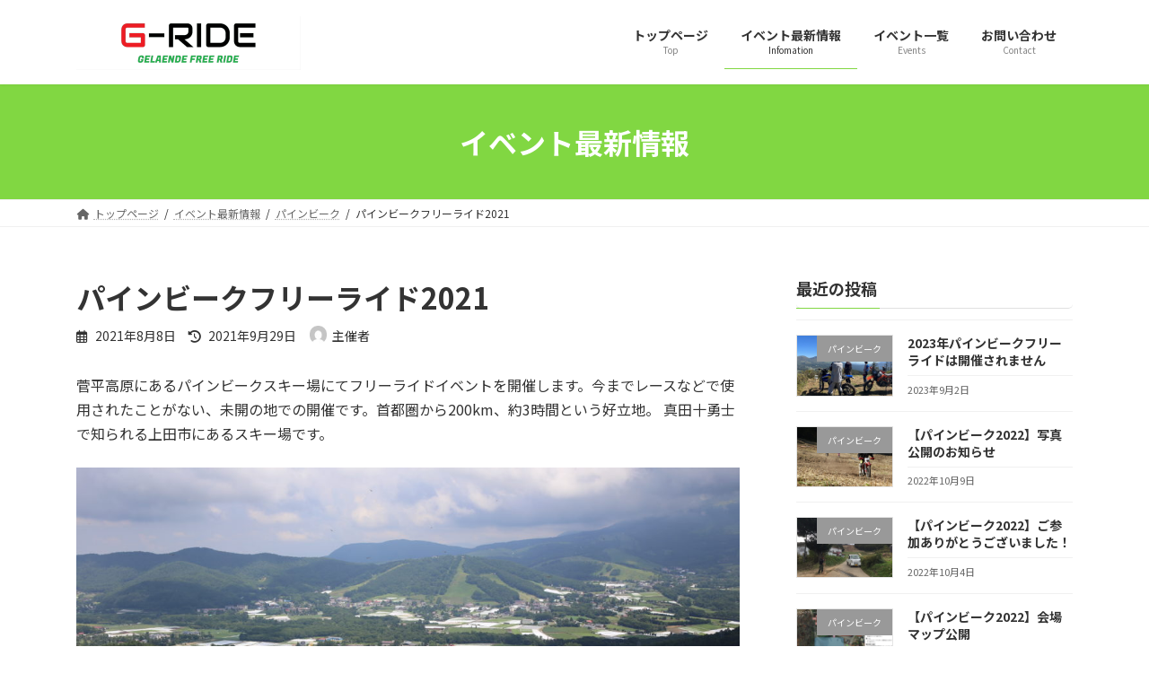

--- FILE ---
content_type: text/html; charset=UTF-8
request_url: https://gelaendefreeride.com/pinebeak/50/
body_size: 13089
content:
<!DOCTYPE html>
<html lang="ja">
<head>
<meta charset="utf-8">
<meta http-equiv="X-UA-Compatible" content="IE=edge">
<meta name="viewport" content="width=device-width, initial-scale=1">
		<!-- Global site tag (gtag.js) - Google Analytics -->
		<script async src="https://www.googletagmanager.com/gtag/js?id=UA-29886348-2"></script>
		<script>
		window.dataLayer = window.dataLayer || [];
		function gtag(){dataLayer.push(arguments);}
		gtag('js', new Date());
		gtag('config', 'UA-29886348-2');
		</script>
	<title>パインビークフリーライド2021 | G-Ride - ゲレンデフリーライド</title>
<meta name='robots' content='max-image-preview:large' />
<link rel='dns-prefetch' href='//s.w.org' />
<link rel="alternate" type="application/rss+xml" title="G-Ride - ゲレンデフリーライド &raquo; フィード" href="https://gelaendefreeride.com/feed/" />
<link rel="alternate" type="application/rss+xml" title="G-Ride - ゲレンデフリーライド &raquo; コメントフィード" href="https://gelaendefreeride.com/comments/feed/" />
<link rel="alternate" type="application/rss+xml" title="G-Ride - ゲレンデフリーライド &raquo; パインビークフリーライド2021 のコメントのフィード" href="https://gelaendefreeride.com/pinebeak/50/feed/" />
<meta name="description" content="菅平高原にあるパインビークスキー場にてフリーライドイベントを開催します。今までレースなどで使用されたことがない、未開の地での開催です。首都圏から200km、約3時間という好立地。 真田十勇士で知られる上田市にあるスキー場です。フリーライドイベントなので、ツーリング気分で周回出来るコース設計にする予定ですが、レース経験者も楽しめるような難所セクションの開拓も予定しています。仲間内で大自然の中をツーリングを楽しむもよし、クロスカントリーレースの練習をするもよし、" />		<script type="text/javascript">
			window._wpemojiSettings = {"baseUrl":"https:\/\/s.w.org\/images\/core\/emoji\/13.1.0\/72x72\/","ext":".png","svgUrl":"https:\/\/s.w.org\/images\/core\/emoji\/13.1.0\/svg\/","svgExt":".svg","source":{"concatemoji":"https:\/\/gelaendefreeride.com\/wp-includes\/js\/wp-emoji-release.min.js?ver=5.8.12"}};
			!function(e,a,t){var n,r,o,i=a.createElement("canvas"),p=i.getContext&&i.getContext("2d");function s(e,t){var a=String.fromCharCode;p.clearRect(0,0,i.width,i.height),p.fillText(a.apply(this,e),0,0);e=i.toDataURL();return p.clearRect(0,0,i.width,i.height),p.fillText(a.apply(this,t),0,0),e===i.toDataURL()}function c(e){var t=a.createElement("script");t.src=e,t.defer=t.type="text/javascript",a.getElementsByTagName("head")[0].appendChild(t)}for(o=Array("flag","emoji"),t.supports={everything:!0,everythingExceptFlag:!0},r=0;r<o.length;r++)t.supports[o[r]]=function(e){if(!p||!p.fillText)return!1;switch(p.textBaseline="top",p.font="600 32px Arial",e){case"flag":return s([127987,65039,8205,9895,65039],[127987,65039,8203,9895,65039])?!1:!s([55356,56826,55356,56819],[55356,56826,8203,55356,56819])&&!s([55356,57332,56128,56423,56128,56418,56128,56421,56128,56430,56128,56423,56128,56447],[55356,57332,8203,56128,56423,8203,56128,56418,8203,56128,56421,8203,56128,56430,8203,56128,56423,8203,56128,56447]);case"emoji":return!s([10084,65039,8205,55357,56613],[10084,65039,8203,55357,56613])}return!1}(o[r]),t.supports.everything=t.supports.everything&&t.supports[o[r]],"flag"!==o[r]&&(t.supports.everythingExceptFlag=t.supports.everythingExceptFlag&&t.supports[o[r]]);t.supports.everythingExceptFlag=t.supports.everythingExceptFlag&&!t.supports.flag,t.DOMReady=!1,t.readyCallback=function(){t.DOMReady=!0},t.supports.everything||(n=function(){t.readyCallback()},a.addEventListener?(a.addEventListener("DOMContentLoaded",n,!1),e.addEventListener("load",n,!1)):(e.attachEvent("onload",n),a.attachEvent("onreadystatechange",function(){"complete"===a.readyState&&t.readyCallback()})),(n=t.source||{}).concatemoji?c(n.concatemoji):n.wpemoji&&n.twemoji&&(c(n.twemoji),c(n.wpemoji)))}(window,document,window._wpemojiSettings);
		</script>
		<style type="text/css">
img.wp-smiley,
img.emoji {
	display: inline !important;
	border: none !important;
	box-shadow: none !important;
	height: 1em !important;
	width: 1em !important;
	margin: 0 .07em !important;
	vertical-align: -0.1em !important;
	background: none !important;
	padding: 0 !important;
}
</style>
	<link rel='stylesheet' id='vkExUnit_common_style-css'  href='https://gelaendefreeride.com/wp-content/plugins/vk-all-in-one-expansion-unit/assets/css/vkExUnit_style.css?ver=9.77.0.0' type='text/css' media='all' />
<style id='vkExUnit_common_style-inline-css' type='text/css'>
:root {--ver_page_top_button_url:url(https://gelaendefreeride.com/wp-content/plugins/vk-all-in-one-expansion-unit/assets/images/to-top-btn-icon.svg);}@font-face {font-weight: normal;font-style: normal;font-family: "vk_sns";src: url("https://gelaendefreeride.com/wp-content/plugins/vk-all-in-one-expansion-unit/inc/sns/icons/fonts/vk_sns.eot?-bq20cj");src: url("https://gelaendefreeride.com/wp-content/plugins/vk-all-in-one-expansion-unit/inc/sns/icons/fonts/vk_sns.eot?#iefix-bq20cj") format("embedded-opentype"),url("https://gelaendefreeride.com/wp-content/plugins/vk-all-in-one-expansion-unit/inc/sns/icons/fonts/vk_sns.woff?-bq20cj") format("woff"),url("https://gelaendefreeride.com/wp-content/plugins/vk-all-in-one-expansion-unit/inc/sns/icons/fonts/vk_sns.ttf?-bq20cj") format("truetype"),url("https://gelaendefreeride.com/wp-content/plugins/vk-all-in-one-expansion-unit/inc/sns/icons/fonts/vk_sns.svg?-bq20cj#vk_sns") format("svg");}
</style>
<link rel='stylesheet' id='wp-block-library-css'  href='https://gelaendefreeride.com/wp-includes/css/dist/block-library/style.min.css?ver=5.8.12' type='text/css' media='all' />
<style id='wp-block-library-inline-css' type='text/css'>
.vk-cols--reverse{flex-direction:row-reverse}.vk-cols--hasbtn{margin-bottom:0}.vk-cols--hasbtn>.row>.vk_gridColumn_item,.vk-cols--hasbtn>.wp-block-column{position:relative;padding-bottom:3em;margin-bottom:var(--vk-margin-block-bottom)}.vk-cols--hasbtn>.row>.vk_gridColumn_item>.wp-block-buttons,.vk-cols--hasbtn>.row>.vk_gridColumn_item>.vk_button,.vk-cols--hasbtn>.wp-block-column>.wp-block-buttons,.vk-cols--hasbtn>.wp-block-column>.vk_button{position:absolute;bottom:0;width:calc(100% - 15px - 15px)}.vk-cols--fit.wp-block-columns{gap:0}.vk-cols--fit.wp-block-columns,.vk-cols--fit.wp-block-columns:not(.is-not-stacked-on-mobile){margin-top:0;margin-bottom:0;justify-content:space-between}.vk-cols--fit.wp-block-columns>.wp-block-column *:last-child,.vk-cols--fit.wp-block-columns:not(.is-not-stacked-on-mobile)>.wp-block-column *:last-child{margin-bottom:0}.vk-cols--fit.wp-block-columns>.wp-block-column>.wp-block-cover,.vk-cols--fit.wp-block-columns:not(.is-not-stacked-on-mobile)>.wp-block-column>.wp-block-cover{margin-top:0}.vk-cols--fit.wp-block-columns.has-background,.vk-cols--fit.wp-block-columns:not(.is-not-stacked-on-mobile).has-background{padding:0}@media(max-width: 599px){.vk-cols--fit.wp-block-columns:not(.has-background)>.wp-block-column:not(.has-background),.vk-cols--fit.wp-block-columns:not(.is-not-stacked-on-mobile):not(.has-background)>.wp-block-column:not(.has-background){padding-left:0 !important;padding-right:0 !important}}@media(min-width: 782px){.vk-cols--fit.wp-block-columns .block-editor-block-list__block.wp-block-column:not(:first-child),.vk-cols--fit.wp-block-columns>.wp-block-column:not(:first-child),.vk-cols--fit.wp-block-columns:not(.is-not-stacked-on-mobile) .block-editor-block-list__block.wp-block-column:not(:first-child),.vk-cols--fit.wp-block-columns:not(.is-not-stacked-on-mobile)>.wp-block-column:not(:first-child){margin-left:0}}@media(min-width: 600px)and (max-width: 781px){.vk-cols--fit.wp-block-columns .wp-block-column:nth-child(2n),.vk-cols--fit.wp-block-columns:not(.is-not-stacked-on-mobile) .wp-block-column:nth-child(2n){margin-left:0}.vk-cols--fit.wp-block-columns .wp-block-column:not(:only-child),.vk-cols--fit.wp-block-columns:not(.is-not-stacked-on-mobile) .wp-block-column:not(:only-child){flex-basis:50% !important}}.vk-cols--fit--gap1.wp-block-columns{gap:1px}@media(min-width: 600px)and (max-width: 781px){.vk-cols--fit--gap1.wp-block-columns .wp-block-column:not(:only-child){flex-basis:calc(50% - 1px) !important}}.vk-cols--fit.vk-cols--grid>.block-editor-block-list__block,.vk-cols--fit.vk-cols--grid>.wp-block-column,.vk-cols--fit.vk-cols--grid:not(.is-not-stacked-on-mobile)>.block-editor-block-list__block,.vk-cols--fit.vk-cols--grid:not(.is-not-stacked-on-mobile)>.wp-block-column{flex-basis:50%;box-sizing:border-box}@media(max-width: 599px){.vk-cols--fit.vk-cols--grid.vk-cols--grid--alignfull>.wp-block-column:nth-child(2)>.wp-block-cover,.vk-cols--fit.vk-cols--grid:not(.is-not-stacked-on-mobile).vk-cols--grid--alignfull>.wp-block-column:nth-child(2)>.wp-block-cover{width:100vw;margin-right:calc((100% - 100vw)/2);margin-left:calc((100% - 100vw)/2)}}@media(min-width: 600px){.vk-cols--fit.vk-cols--grid.vk-cols--grid--alignfull>.wp-block-column:nth-child(2)>.wp-block-cover,.vk-cols--fit.vk-cols--grid:not(.is-not-stacked-on-mobile).vk-cols--grid--alignfull>.wp-block-column:nth-child(2)>.wp-block-cover{margin-right:calc(100% - 50vw);width:50vw}}@media(min-width: 600px){.vk-cols--fit.vk-cols--grid.vk-cols--grid--alignfull.vk-cols--reverse>.wp-block-column,.vk-cols--fit.vk-cols--grid:not(.is-not-stacked-on-mobile).vk-cols--grid--alignfull.vk-cols--reverse>.wp-block-column{margin-left:0;margin-right:0}.vk-cols--fit.vk-cols--grid.vk-cols--grid--alignfull.vk-cols--reverse>.wp-block-column:nth-child(2)>.wp-block-cover,.vk-cols--fit.vk-cols--grid:not(.is-not-stacked-on-mobile).vk-cols--grid--alignfull.vk-cols--reverse>.wp-block-column:nth-child(2)>.wp-block-cover{margin-left:calc(100% - 50vw)}}.vk-cols--menu h2,.vk-cols--menu h3,.vk-cols--menu h4,.vk-cols--menu h5{margin-bottom:.2em;text-shadow:#000 0 0 10px}.vk-cols--menu h2:first-child,.vk-cols--menu h3:first-child,.vk-cols--menu h4:first-child,.vk-cols--menu h5:first-child{margin-top:0}.vk-cols--menu p{margin-bottom:1rem;text-shadow:#000 0 0 10px}.vk-cols--menu .wp-block-cover__inner-container:last-child{margin-bottom:0}.vk-cols--fitbnrs .wp-block-column .wp-block-cover:hover img{filter:unset}.vk-cols--fitbnrs .wp-block-column .wp-block-cover:hover{background-color:unset}.vk-cols--fitbnrs .wp-block-column .wp-block-cover:hover .wp-block-cover__image-background{filter:unset !important}.vk-cols--fitbnrs .wp-block-cover__inner-container{position:absolute;height:100%;width:100%}.vk-cols--fitbnrs .vk_button{height:100%;margin:0}.vk-cols--fitbnrs .vk_button .vk_button_btn,.vk-cols--fitbnrs .vk_button .btn{height:100%;width:100%;border:none;box-shadow:none;background-color:unset;transition:unset}.vk-cols--fitbnrs .vk_button .vk_button_btn:hover,.vk-cols--fitbnrs .vk_button .btn:hover{transition:unset}.vk-cols--fitbnrs .vk_button .vk_button_btn:after,.vk-cols--fitbnrs .vk_button .btn:after{border:none}.vk-cols--fitbnrs .vk_button .vk_button_link_txt{width:100%;position:absolute;top:50%;left:50%;transform:translateY(-50%) translateX(-50%);font-size:2rem;text-shadow:#000 0 0 10px}.vk-cols--fitbnrs .vk_button .vk_button_link_subCaption{width:100%;position:absolute;top:calc(50% + 2.2em);left:50%;transform:translateY(-50%) translateX(-50%);text-shadow:#000 0 0 10px}@media(min-width: 992px){.vk-cols--media.wp-block-columns{gap:3rem;--wp--style--block-gap: 3rem}}.vk-fit-map iframe{position:relative;margin-bottom:0;display:block;max-height:400px;width:100vw}.vk-fit-map.alignfull div[class*=__inner-container],.vk-fit-map.alignwide div[class*=__inner-container]{max-width:100%}:root{--vk-color-th-bg-bright: rgba( 0, 0, 0, 0.05 )}.vk-table--th--width25 :where(tr>*:first-child){width:25%}.vk-table--th--width30 :where(tr>*:first-child){width:30%}.vk-table--th--width35 :where(tr>*:first-child){width:35%}.vk-table--th--width40 :where(tr>*:first-child){width:40%}.vk-table--th--bg-bright :where(tr>*:first-child){background-color:var(--vk-color-th-bg-bright)}@media(max-width: 599px){.vk-table--mobile-block :is(th,td){width:100%;display:block;border-top:none}}.vk-table--width--th25 :where(tr>*:first-child){width:25%}.vk-table--width--th30 :where(tr>*:first-child){width:30%}.vk-table--width--th35 :where(tr>*:first-child){width:35%}.vk-table--width--th40 :where(tr>*:first-child){width:40%}.no-margin{margin:0}@media(max-width: 599px){.wp-block-image.vk-aligncenter--mobile>.alignright{float:none;margin-left:auto;margin-right:auto}.vk-no-padding-horizontal--mobile{padding-left:0 !important;padding-right:0 !important}}
/* VK Color Palettes */:root{ --vk-color-primary:#81d742}:root .has-vk-color-primary-color { color:var(--vk-color-primary); }:root .has-vk-color-primary-background-color { background-color:var(--vk-color-primary); }:root .has-vk-color-primary-border-color { border-color:var(--vk-color-primary); }:root{ --vk-color-primary-dark:#67ac34}:root .has-vk-color-primary-dark-color { color:var(--vk-color-primary-dark); }:root .has-vk-color-primary-dark-background-color { background-color:var(--vk-color-primary-dark); }:root .has-vk-color-primary-dark-border-color { border-color:var(--vk-color-primary-dark); }:root{ --vk-color-primary-vivid:#8dec48}:root .has-vk-color-primary-vivid-color { color:var(--vk-color-primary-vivid); }:root .has-vk-color-primary-vivid-background-color { background-color:var(--vk-color-primary-vivid); }:root .has-vk-color-primary-vivid-border-color { border-color:var(--vk-color-primary-vivid); }
</style>
<link rel='stylesheet' id='contact-form-7-css'  href='https://gelaendefreeride.com/wp-content/plugins/contact-form-7/includes/css/styles.css?ver=5.4.2' type='text/css' media='all' />
<link rel='stylesheet' id='lightning-common-style-css'  href='https://gelaendefreeride.com/wp-content/themes/lightning/_g3/assets/css/style.css?ver=14.23.0' type='text/css' media='all' />
<style id='lightning-common-style-inline-css' type='text/css'>
/* Lightning */:root {--vk-color-primary:#81d742;--vk-color-primary-dark:#67ac34;--vk-color-primary-vivid:#8dec48;--g_nav_main_acc_icon_open_url:url(https://gelaendefreeride.com/wp-content/themes/lightning/_g3/inc/vk-mobile-nav/package/images/vk-menu-acc-icon-open-black.svg);--g_nav_main_acc_icon_close_url: url(https://gelaendefreeride.com/wp-content/themes/lightning/_g3/inc/vk-mobile-nav/package/images/vk-menu-close-black.svg);--g_nav_sub_acc_icon_open_url: url(https://gelaendefreeride.com/wp-content/themes/lightning/_g3/inc/vk-mobile-nav/package/images/vk-menu-acc-icon-open-white.svg);--g_nav_sub_acc_icon_close_url: url(https://gelaendefreeride.com/wp-content/themes/lightning/_g3/inc/vk-mobile-nav/package/images/vk-menu-close-white.svg);}
html{scroll-padding-top:var(--vk-size-admin-bar);}
/* vk-mobile-nav */:root {--vk-mobile-nav-menu-btn-bg-src: url("https://gelaendefreeride.com/wp-content/themes/lightning/_g3/inc/vk-mobile-nav/package/images/vk-menu-btn-black.svg");--vk-mobile-nav-menu-btn-close-bg-src: url("https://gelaendefreeride.com/wp-content/themes/lightning/_g3/inc/vk-mobile-nav/package/images/vk-menu-close-black.svg");--vk-menu-acc-icon-open-black-bg-src: url("https://gelaendefreeride.com/wp-content/themes/lightning/_g3/inc/vk-mobile-nav/package/images/vk-menu-acc-icon-open-black.svg");--vk-menu-acc-icon-open-white-bg-src: url("https://gelaendefreeride.com/wp-content/themes/lightning/_g3/inc/vk-mobile-nav/package/images/vk-menu-acc-icon-open-white.svg");--vk-menu-acc-icon-close-black-bg-src: url("https://gelaendefreeride.com/wp-content/themes/lightning/_g3/inc/vk-mobile-nav/package/images/vk-menu-close-black.svg");--vk-menu-acc-icon-close-white-bg-src: url("https://gelaendefreeride.com/wp-content/themes/lightning/_g3/inc/vk-mobile-nav/package/images/vk-menu-close-white.svg");}
</style>
<link rel='stylesheet' id='lightning-design-style-css'  href='https://gelaendefreeride.com/wp-content/themes/lightning/_g3/design-skin/origin3/css/style.css?ver=14.23.0' type='text/css' media='all' />
<style id='lightning-design-style-inline-css' type='text/css'>
.tagcloud a:before { font-family: "Font Awesome 5 Free";content: "\f02b";font-weight: bold; }
</style>
<link rel='stylesheet' id='vk-blog-card-css'  href='https://gelaendefreeride.com/wp-content/themes/lightning/_g3/inc/vk-wp-oembed-blog-card/package/css/blog-card.css?ver=5.8.12' type='text/css' media='all' />
<link rel='stylesheet' id='vk-blocks-build-css-css'  href='https://gelaendefreeride.com/wp-content/plugins/vk-blocks/build/block-build.css?ver=1.40.0.1' type='text/css' media='all' />
<style id='vk-blocks-build-css-inline-css' type='text/css'>
:root {--vk_flow-arrow: url(https://gelaendefreeride.com/wp-content/plugins/vk-blocks/inc/vk-blocks/images/arrow_bottom.svg);--vk_image-mask-wave01: url(https://gelaendefreeride.com/wp-content/plugins/vk-blocks/inc/vk-blocks/images/wave01.svg);--vk_image-mask-wave02: url(https://gelaendefreeride.com/wp-content/plugins/vk-blocks/inc/vk-blocks/images/wave02.svg);--vk_image-mask-wave03: url(https://gelaendefreeride.com/wp-content/plugins/vk-blocks/inc/vk-blocks/images/wave03.svg);--vk_image-mask-wave04: url(https://gelaendefreeride.com/wp-content/plugins/vk-blocks/inc/vk-blocks/images/wave04.svg);}

	:root {

		--vk-balloon-border-width:1px;

		--vk-balloon-speech-offset:-12px;
	}
	
</style>
<link rel='stylesheet' id='lightning-theme-style-css'  href='https://gelaendefreeride.com/wp-content/themes/lightning_child/style.css?ver=14.23.0' type='text/css' media='all' />
<link rel='stylesheet' id='vk-font-awesome-css'  href='https://gelaendefreeride.com/wp-content/themes/lightning/vendor/vektor-inc/font-awesome-versions/src/versions/6/css/all.min.css?ver=6.1.0' type='text/css' media='all' />
<link rel='stylesheet' id='tablepress-default-css'  href='https://gelaendefreeride.com/wp-content/tablepress-combined.min.css?ver=6' type='text/css' media='all' />
<link rel='stylesheet' id='tablepress-responsive-tables-css'  href='https://gelaendefreeride.com/wp-content/plugins/tablepress-responsive-tables/css/tablepress-responsive.min.css?ver=1.8' type='text/css' media='all' />
<link rel="https://api.w.org/" href="https://gelaendefreeride.com/wp-json/" /><link rel="alternate" type="application/json" href="https://gelaendefreeride.com/wp-json/wp/v2/posts/50" /><link rel="EditURI" type="application/rsd+xml" title="RSD" href="https://gelaendefreeride.com/xmlrpc.php?rsd" />
<link rel="wlwmanifest" type="application/wlwmanifest+xml" href="https://gelaendefreeride.com/wp-includes/wlwmanifest.xml" /> 
<meta name="generator" content="WordPress 5.8.12" />
<link rel="canonical" href="https://gelaendefreeride.com/pinebeak/50/" />
<link rel='shortlink' href='https://gelaendefreeride.com/?p=50' />
<link rel="alternate" type="application/json+oembed" href="https://gelaendefreeride.com/wp-json/oembed/1.0/embed?url=https%3A%2F%2Fgelaendefreeride.com%2Fpinebeak%2F50%2F" />
<link rel="alternate" type="text/xml+oembed" href="https://gelaendefreeride.com/wp-json/oembed/1.0/embed?url=https%3A%2F%2Fgelaendefreeride.com%2Fpinebeak%2F50%2F&#038;format=xml" />
<!-- [ VK All in One Expansion Unit OGP ] -->
<meta property="og:site_name" content="G-Ride - ゲレンデフリーライド" />
<meta property="og:url" content="https://gelaendefreeride.com/pinebeak/50/" />
<meta property="og:title" content="パインビークフリーライド2021 | G-Ride - ゲレンデフリーライド" />
<meta property="og:description" content="菅平高原にあるパインビークスキー場にてフリーライドイベントを開催します。今までレースなどで使用されたことがない、未開の地での開催です。首都圏から200km、約3時間という好立地。 真田十勇士で知られる上田市にあるスキー場です。フリーライドイベントなので、ツーリング気分で周回出来るコース設計にする予定ですが、レース経験者も楽しめるような難所セクションの開拓も予定しています。仲間内で大自然の中をツーリングを楽しむもよし、クロスカントリーレースの練習をするもよし、" />
<meta property="og:type" content="article" />
<meta property="og:image" content="https://gelaendefreeride.com/wp-content/uploads/2021/08/IMG_2160-1-1024x683.jpg" />
<meta property="og:image:width" content="1024" />
<meta property="og:image:height" content="683" />
<!-- [ / VK All in One Expansion Unit OGP ] -->
<!-- [ VK All in One Expansion Unit twitter card ] -->
<meta name="twitter:card" content="summary_large_image">
<meta name="twitter:description" content="菅平高原にあるパインビークスキー場にてフリーライドイベントを開催します。今までレースなどで使用されたことがない、未開の地での開催です。首都圏から200km、約3時間という好立地。 真田十勇士で知られる上田市にあるスキー場です。フリーライドイベントなので、ツーリング気分で周回出来るコース設計にする予定ですが、レース経験者も楽しめるような難所セクションの開拓も予定しています。仲間内で大自然の中をツーリングを楽しむもよし、クロスカントリーレースの練習をするもよし、">
<meta name="twitter:title" content="パインビークフリーライド2021 | G-Ride - ゲレンデフリーライド">
<meta name="twitter:url" content="https://gelaendefreeride.com/pinebeak/50/">
	<meta name="twitter:image" content="https://gelaendefreeride.com/wp-content/uploads/2021/08/IMG_2160-1-1024x683.jpg">
	<meta name="twitter:domain" content="gelaendefreeride.com">
	<!-- [ / VK All in One Expansion Unit twitter card ] -->
	<link rel="icon" href="https://gelaendefreeride.com/wp-content/uploads/2021/08/cropped-favicon-32x32.png" sizes="32x32" />
<link rel="icon" href="https://gelaendefreeride.com/wp-content/uploads/2021/08/cropped-favicon-192x192.png" sizes="192x192" />
<link rel="apple-touch-icon" href="https://gelaendefreeride.com/wp-content/uploads/2021/08/cropped-favicon-180x180.png" />
<meta name="msapplication-TileImage" content="https://gelaendefreeride.com/wp-content/uploads/2021/08/cropped-favicon-270x270.png" />
</head>
<body class="post-template-default single single-post postid-50 single-format-standard wp-embed-responsive post-name-%e8%8f%85%e5%b9%b3%e9%ab%98%e5%8e%9f%e3%82%b9%e3%82%ad%e3%83%bc%e5%a0%b4 post-type-post vk-blocks sidebar-fix sidebar-fix-priority-top device-pc fa_v6_css">
<a class="skip-link screen-reader-text" href="#main">コンテンツへスキップ</a>
<a class="skip-link screen-reader-text" href="#vk-mobile-nav">ナビゲーションに移動</a>

<header id="site-header" class="site-header site-header--layout--nav-float">
		<div id="site-header-container" class="site-header-container container">

				<div class="site-header-logo">
		<a href="https://gelaendefreeride.com/">
			<span><img src="https://gelaendefreeride.com/wp-content/uploads/2021/08/logo2.png" alt="G-Ride - ゲレンデフリーライド" /></span>
		</a>
		</div>

		
		<nav id="global-nav" class="global-nav global-nav--layout--float-right"><ul id="menu-%e3%83%a1%e3%82%a4%e3%83%b3%e3%83%a1%e3%83%8b%e3%83%a5%e3%83%bc" class="menu vk-menu-acc global-nav-list nav"><li id="menu-item-26" class="menu-item menu-item-type-custom menu-item-object-custom menu-item-home"><a href="https://gelaendefreeride.com/"><strong class="global-nav-name">トップページ</strong><span class="global-nav-description">Top</span></a></li>
<li id="menu-item-28" class="menu-item menu-item-type-post_type menu-item-object-page current_page_parent current-menu-ancestor"><a href="https://gelaendefreeride.com/information/"><strong class="global-nav-name">イベント最新情報</strong><span class="global-nav-description">Infomation</span></a></li>
<li id="menu-item-27" class="menu-item menu-item-type-post_type menu-item-object-page menu-item-has-children"><a href="https://gelaendefreeride.com/event/"><strong class="global-nav-name">イベント一覧</strong><span class="global-nav-description">Events</span></a>
<ul class="sub-menu">
	<li id="menu-item-560" class="menu-item menu-item-type-post_type menu-item-object-post"><a href="https://gelaendefreeride.com/pinebeak/557/">【受付終了】パインビークフリーライド2022 開催決定！</a></li>
</ul>
</li>
<li id="menu-item-29" class="menu-item menu-item-type-post_type menu-item-object-page"><a href="https://gelaendefreeride.com/contact/"><strong class="global-nav-name">お問い合わせ</strong><span class="global-nav-description">Contact</span></a></li>
</ul></nav>	</div>
	</header>



	<div class="page-header"><div class="page-header-inner container">
<div class="page-header-title">イベント最新情報</div></div></div><!-- [ /.page-header ] -->

	<!-- [ #breadcrumb ] --><div id="breadcrumb" class="breadcrumb"><div class="container"><ol class="breadcrumb-list" itemscope itemtype="https://schema.org/BreadcrumbList"><li class="breadcrumb-list__item breadcrumb-list__item--home" itemprop="itemListElement" itemscope itemtype="http://schema.org/ListItem"><a href="https://gelaendefreeride.com" itemprop="item"><i class="fas fa-fw fa-home"></i><span itemprop="name">トップページ</span></a><meta itemprop="position" content="1" /></li><li class="breadcrumb-list__item" itemprop="itemListElement" itemscope itemtype="http://schema.org/ListItem"><a href="https://gelaendefreeride.com/information/" itemprop="item"><span itemprop="name">イベント最新情報</span></a><meta itemprop="position" content="2" /></li><li class="breadcrumb-list__item" itemprop="itemListElement" itemscope itemtype="http://schema.org/ListItem"><a href="https://gelaendefreeride.com/category/pinebeak/" itemprop="item"><span itemprop="name">パインビーク</span></a><meta itemprop="position" content="3" /></li><li class="breadcrumb-list__item" itemprop="itemListElement" itemscope itemtype="http://schema.org/ListItem"><span itemprop="name">パインビークフリーライド2021</span><meta itemprop="position" content="4" /></li></ol></div></div><!-- [ /#breadcrumb ] -->


<div class="site-body">
		<div class="site-body-container container">

		<div class="main-section main-section--col--two" id="main" role="main">
			
			<article id="post-50" class="entry entry-full post-50 post type-post status-publish format-standard has-post-thumbnail hentry category-pinebeak">

	
	
		<header class="entry-header">
			<h1 class="entry-title">
									パインビークフリーライド2021							</h1>
			<div class="entry-meta"><span class="entry-meta-item entry-meta-item-date">
			<i class="far fa-calendar-alt"></i>
			<span class="published">2021年8月8日</span>
			</span><span class="entry-meta-item entry-meta-item-updated">
			<i class="fas fa-history"></i>
			<span class="screen-reader-text">最終更新日時 : </span>
			<span class="updated">2021年9月29日</span>
			</span><span class="entry-meta-item entry-meta-item-author">
				<span class="vcard author"><span class="entry-meta-item-author-image"><img alt='' src='https://secure.gravatar.com/avatar/64eae9d59230c0c3403a19985b38035b?s=30&#038;d=mm&#038;r=g' class='avatar avatar-30 photo' height='30' width='30' loading='lazy' /></span><span class="fn">主催者</span></span></span></div>		</header>

	
	
	<div class="entry-body">
				
<p>菅平高原にあるパインビークスキー場にてフリーライドイベントを開催します。今までレースなどで使用されたことがない、未開の地での開催です。首都圏から200km、約3時間という好立地。 真田十勇士で知られる上田市にあるスキー場です。</p>



<figure class="wp-block-image size-large"><img loading="lazy" width="1024" height="683" src="https://gelaendefreeride.com/wp-content/uploads/2021/08/IMG_2156-1024x683.jpg" alt="" class="wp-image-137" srcset="https://gelaendefreeride.com/wp-content/uploads/2021/08/IMG_2156-1024x683.jpg 1024w, https://gelaendefreeride.com/wp-content/uploads/2021/08/IMG_2156-300x200.jpg 300w, https://gelaendefreeride.com/wp-content/uploads/2021/08/IMG_2156-768x512.jpg 768w, https://gelaendefreeride.com/wp-content/uploads/2021/08/IMG_2156-1536x1024.jpg 1536w, https://gelaendefreeride.com/wp-content/uploads/2021/08/IMG_2156-2048x1365.jpg 2048w" sizes="(max-width: 1024px) 100vw, 1024px" /></figure>



<p>フリーライドイベントなので、ツーリング気分で周回出来るコース設計にする予定ですが、レース経験者も楽しめるような難所セクションの開拓も予定しています。仲間内で大自然の中をツーリングを楽しむもよし、クロスカントリーレースの練習をするもよし、ご自由にお楽しみ頂けます。</p>



<p>超有名なプロライダーによる少人数のセクションスクールを開催予定です。この機会に二日間思う存分オフロードバイクを楽しんで下さい！ </p>



<figure class="wp-block-table"><table><tbody><tr><td class="has-text-align-center" data-align="center">イベント名</td><td>パインビークフリーライド2021</td></tr><tr><td class="has-text-align-center" data-align="center">開催場所</td><td><a href="https://pinebeak.jp/" target="_blank" rel="noopener">信州菅平高原 パインビークスキー場</a><br>長野県上田市菅平高原1223-3433<br>TEL：0268-74-2138</td></tr><tr><td class="has-text-align-center" data-align="center">開催日時</td><td>2021年10月2日(土) - 3日(日)</td></tr><tr><td class="has-text-align-center" data-align="center">スクール</td><td>各スクールとも二日間、午前・午後の枠があり、1スクール2時間半を予定しています。<br>参加申し込み時に同時申込みが必要です。各枠は先着順となります。<br><br>オフロード基礎（初級）（講師：真田治選手、3,000円）<br>エンデューロ上級（上級）（講師：釘村忠選手、5,000円 ）<br>エンデューロセクション（中級）（講師：大神智樹選手、4,000円 ）<br>ハードエンデューロ（中上級）（講師：石戸谷蓮選手、4,000円）<br>太田塾（初中上級）（講師：太田真成選手・太田幸仁選手、5,000円）<br>メンテ・応急対応（講師：馬庭隼人、3,000円）<br><br>※スクール内容については<a href="https://gelaendefreeride.com/pinebeak/95/">こちら</a>をご参照下さい<br>※講師プロフィールは<a href="https://gelaendefreeride.com/pinebeak/58/">こちら</a>をご参照下さい</td></tr><tr><td class="has-text-align-center" data-align="center">申込み期間</td><td>2021年8月30日(月) - 9月28日(火) 23:00まで</td></tr><tr><td class="has-text-align-center" data-align="center">参加費用</td><td>1day：13,000円（キッズ(中学生以下) 7,000円）（税・保険込）<br>2days：16,000円（キッズ(中学生以下) 8,000円）（税・保険込）<br>※支払いは銀行振込のみとなります<br><br>オフロードバイクを体験したいご友人をお連れしてのご参加も可能です！<br>その場合の参加費は以下になります。（年齢問わず）<br><br>1day：2,000円（税・保険込）<br>2days：4,000円（税・保険込）<br>※バイク1台に対し、走行者が2名以上となる場合に限ります<br>※友人にバイクを貸して2人で参加する場合は、それぞれお申込みが必要となります<br><br><span class="has-inline-color has-vivid-red-color">エントリーの際、必ずご友人の氏名をコメント欄に記載して下さい。</span><br><span class="has-inline-color has-vivid-red-color">参加費はお申込者にまとめてご請求致します。</span></td></tr><tr><td class="has-text-align-center" data-align="center">参加車両</td><td>オフロードバイク全般（ナンバーの有無、排気量問わず）<br>オンロードバイクの場合はブロックタイヤ推奨</td></tr><tr><td class="has-text-align-center" data-align="center">宿泊施設<br>日帰り温泉</td><td>近隣施設を別途ご案内<br>（提携頂ける宿泊施設と交渉中）</td></tr><tr><td class="has-text-align-center" data-align="center">駐車場での<br>宿泊とBBQ</td><td>車中泊のみ可となっております。<br>駐車場キャパと近隣住民への配慮の為、テント泊はご遠慮頂いています。<br>また駐車場でのBBQについても、コロナ対策の一環として集団での会食はご遠慮頂いております。</td></tr><tr><td class="has-text-align-center" data-align="center">お申込みの流れ</td><td>１．エントリーフォームからエントリー<br>２．エントリー受理メール送信（3日以内）<br>３．参加費総額と振込先のメール送信（9月中旬）<br>４．振込確認メール送信（エントリー完了）<br>５．参加日ご来場</td></tr></tbody></table></figure>



<p class="has-text-align-center">以下の注意事項を必ずご確認ください。<br>お申込みされた時点で内容はご確認頂けたと見なします。</p>



<div class="wp-block-vk-blocks-button vk_button vk_button-align-center"><a href="https://gelaendefreeride.com/caution/" class="vk_button_link btn btn-primary btn-md" role="button" aria-pressed="true" target="_blank" rel="noopener"><i class="fas vk_button_link_before fa-exclamation-circle"></i><span class="vk_button_link_txt">イベント参加時の注意事項</span><p class="vk_button_link_subCaption">必ずご確認ください</p></a></div>



<div style="height:20px" aria-hidden="true" class="wp-block-spacer"></div>



<p class="has-text-align-center has-vivid-red-color has-text-color">沢山のお申込みありがとうございました。<br>エントリーは締め切りました</p>



<div style="height:50px" aria-hidden="true" class="wp-block-spacer"></div>
<div class="veu_followSet"><div class="followSet_img" style="background-image: url('https://gelaendefreeride.com/wp-content/uploads/2021/08/IMG_2160-1-scaled.jpg')"></div>
	<div class="followSet_body">
	<p class="followSet_title">Follow me!</p>
<div class="follow_feedly"><a href="https://feedly.com/i/subscription/feed/https://gelaendefreeride.com/feed/" target="blank"><img id="feedlyFollow" src="https://s3.feedly.com/img/follows/feedly-follow-rectangle-volume-small_2x.png" alt="follow us in feedly" width="66" height="20"></a></div>
</div><!-- [ /.followSet_body ] --></div>
			</div>

	
	
	
	
		
				<div class="entry-footer">

					<div class="entry-meta-data-list"><dl><dt>カテゴリー</dt><dd><a href="https://gelaendefreeride.com/category/pinebeak/">パインビーク</a></dd></dl></div>
				</div><!-- [ /.entry-footer ] -->

		
	
</article><!-- [ /#post-50 ] -->

		<div id="comments" class="comments-area">
	
		
					<h2 class="comments-title">
				&ldquo;<span>パインビークフリーライド2021</span>&rdquo; に対して2件のコメントがあります。			</h2>

			
			<ol class="comment-list">
						<li id="comment-4" class="pingback even thread-even depth-1">
			<div class="comment-body">
				ピンバック: <a href='https://gelaendefreeride.com/pinebeak/384/' rel='external nofollow ugc' class='url'>【パインビーク】エントリー開始しました | G-Ride - ゲレンデフリーライド</a> 			</div>
		</li><!-- #comment-## -->
		<li id="comment-5" class="pingback odd alt thread-odd thread-alt depth-1">
			<div class="comment-body">
				ピンバック: <a href='https://starstrading.co.jp/%e3%83%91%e3%82%a4%e3%83%b3%e3%83%93%e3%83%bc%e3%82%af%e3%83%95%e3%83%aa%e3%83%bc%e3%83%a9%e3%82%a4%e3%83%89%ef%bc%81/' rel='external nofollow ugc' class='url'>パインビークフリーライド！ | Stars Trading Ltd. | 株式会社スターズトレーディング</a> 			</div>
		</li><!-- #comment-## -->
			</ol><!-- .comment-list -->

			
		
					<p class="no-comments">コメントは受け付けていません。</p>

		
		
		</div><!-- #comments -->
	


<div class="vk_posts next-prev">

	<div class="vk_post-col-xs-12 vk_post-col-sm-12 vk_post-col-md-6"></div>
	<div id="post-58" class="vk_post vk_post-postType-post card card-intext vk_post-col-xs-12 vk_post-col-sm-12 vk_post-col-md-6 next-prev-next post-58 post type-post status-publish format-standard has-post-thumbnail hentry category-pinebeak"><a href="https://gelaendefreeride.com/pinebeak/58/" class="card-intext-inner"><div class="vk_post_imgOuter" style="background-image:url(https://gelaendefreeride.com/wp-content/uploads/2021/08/IMG_1106-1024x683.jpg)"><div class="card-img-overlay"><span class="vk_post_imgOuter_singleTermLabel">次の記事</span></div><img width="300" height="200" src="https://gelaendefreeride.com/wp-content/uploads/2021/08/IMG_1106-300x200.jpg" class="vk_post_imgOuter_img card-img-top wp-post-image" alt="" loading="lazy" /></div><!-- [ /.vk_post_imgOuter ] --><div class="vk_post_body card-body"><h5 class="vk_post_title card-title">【パインビーク2021】スクール講師のご紹介</h5><div class="vk_post_date card-date published">2021年8月8日</div></div><!-- [ /.card-body ] --></a></div><!-- [ /.card ] -->
	</div>
	
					</div><!-- [ /.main-section ] -->

		<div class="sub-section sub-section--col--two">

<aside class="widget widget_media">
<h4 class="sub-section-title">最近の投稿</h4>
<div class="vk_posts">
	<div id="post-733" class="vk_post vk_post-postType-post media vk_post-col-xs-12 vk_post-col-sm-12 vk_post-col-lg-12 vk_post-col-xl-12 post-733 post type-post status-publish format-standard has-post-thumbnail hentry category-pinebeak"><div class="vk_post_imgOuter media-img" style="background-image:url(https://gelaendefreeride.com/wp-content/uploads/2021/10/FAvTbcYVEAE7Bcs-1024x768.jpg)"><a href="https://gelaendefreeride.com/pinebeak/733/"><div class="card-img-overlay"><span class="vk_post_imgOuter_singleTermLabel" style="color:#fff;background-color:#999999">パインビーク</span></div><img width="300" height="225" src="https://gelaendefreeride.com/wp-content/uploads/2021/10/FAvTbcYVEAE7Bcs-300x225.jpg" class="vk_post_imgOuter_img wp-post-image" alt="" loading="lazy" /></a></div><!-- [ /.vk_post_imgOuter ] --><div class="vk_post_body media-body"><h5 class="vk_post_title media-title"><a href="https://gelaendefreeride.com/pinebeak/733/">2023年パインビークフリーライドは開催されません</a></h5><div class="vk_post_date media-date published">2023年9月2日</div></div><!-- [ /.media-body ] --></div><!-- [ /.media ] --><div id="post-722" class="vk_post vk_post-postType-post media vk_post-col-xs-12 vk_post-col-sm-12 vk_post-col-lg-12 vk_post-col-xl-12 post-722 post type-post status-publish format-standard has-post-thumbnail hentry category-pinebeak"><div class="vk_post_imgOuter media-img" style="background-image:url(https://gelaendefreeride.com/wp-content/uploads/2022/10/SV0A3246m-1024x683.jpg)"><a href="https://gelaendefreeride.com/pinebeak/722/"><div class="card-img-overlay"><span class="vk_post_imgOuter_singleTermLabel" style="color:#fff;background-color:#999999">パインビーク</span></div><img width="300" height="200" src="https://gelaendefreeride.com/wp-content/uploads/2022/10/SV0A3246m-300x200.jpg" class="vk_post_imgOuter_img wp-post-image" alt="" loading="lazy" /></a></div><!-- [ /.vk_post_imgOuter ] --><div class="vk_post_body media-body"><h5 class="vk_post_title media-title"><a href="https://gelaendefreeride.com/pinebeak/722/">【パインビーク2022】写真公開のお知らせ</a></h5><div class="vk_post_date media-date published">2022年10月9日</div></div><!-- [ /.media-body ] --></div><!-- [ /.media ] --><div id="post-710" class="vk_post vk_post-postType-post media vk_post-col-xs-12 vk_post-col-sm-12 vk_post-col-lg-12 vk_post-col-xl-12 post-710 post type-post status-publish format-standard has-post-thumbnail hentry category-pinebeak"><div class="vk_post_imgOuter media-img" style="background-image:url(https://gelaendefreeride.com/wp-content/uploads/2022/10/EB9530B4-864D-4E85-A828-70D3EDAFA157-1024x768.jpeg)"><a href="https://gelaendefreeride.com/pinebeak/710/"><div class="card-img-overlay"><span class="vk_post_imgOuter_singleTermLabel" style="color:#fff;background-color:#999999">パインビーク</span></div><img width="300" height="225" src="https://gelaendefreeride.com/wp-content/uploads/2022/10/EB9530B4-864D-4E85-A828-70D3EDAFA157-300x225.jpeg" class="vk_post_imgOuter_img wp-post-image" alt="" loading="lazy" /></a></div><!-- [ /.vk_post_imgOuter ] --><div class="vk_post_body media-body"><h5 class="vk_post_title media-title"><a href="https://gelaendefreeride.com/pinebeak/710/">【パインビーク2022】ご参加ありがとうございました！</a></h5><div class="vk_post_date media-date published">2022年10月4日</div></div><!-- [ /.media-body ] --></div><!-- [ /.media ] --><div id="post-701" class="vk_post vk_post-postType-post media vk_post-col-xs-12 vk_post-col-sm-12 vk_post-col-lg-12 vk_post-col-xl-12 post-701 post type-post status-publish format-standard has-post-thumbnail hentry category-pinebeak"><div class="vk_post_imgOuter media-img" style="background-image:url(https://gelaendefreeride.com/wp-content/uploads/2022/09/pinebeak_venuemap-1024x552.png)"><a href="https://gelaendefreeride.com/pinebeak/701/"><div class="card-img-overlay"><span class="vk_post_imgOuter_singleTermLabel" style="color:#fff;background-color:#999999">パインビーク</span></div><img width="300" height="162" src="https://gelaendefreeride.com/wp-content/uploads/2022/09/pinebeak_venuemap-300x162.png" class="vk_post_imgOuter_img wp-post-image" alt="" loading="lazy" /></a></div><!-- [ /.vk_post_imgOuter ] --><div class="vk_post_body media-body"><h5 class="vk_post_title media-title"><a href="https://gelaendefreeride.com/pinebeak/701/">【パインビーク2022】会場マップ公開</a></h5><div class="vk_post_date media-date published">2022年9月29日</div></div><!-- [ /.media-body ] --></div><!-- [ /.media ] --><div id="post-698" class="vk_post vk_post-postType-post media vk_post-col-xs-12 vk_post-col-sm-12 vk_post-col-lg-12 vk_post-col-xl-12 post-698 post type-post status-publish format-standard has-post-thumbnail hentry category-pinebeak"><div class="vk_post_imgOuter media-img" style="background-image:url(https://gelaendefreeride.com/wp-content/uploads/2022/09/painbeak_coursemap-1024x564.png)"><a href="https://gelaendefreeride.com/pinebeak/698/"><div class="card-img-overlay"><span class="vk_post_imgOuter_singleTermLabel" style="color:#fff;background-color:#999999">パインビーク</span></div><img width="300" height="165" src="https://gelaendefreeride.com/wp-content/uploads/2022/09/painbeak_coursemap-300x165.png" class="vk_post_imgOuter_img wp-post-image" alt="" loading="lazy" /></a></div><!-- [ /.vk_post_imgOuter ] --><div class="vk_post_body media-body"><h5 class="vk_post_title media-title"><a href="https://gelaendefreeride.com/pinebeak/698/">【パインビーク2022】コースマップ公開</a></h5><div class="vk_post_date media-date published">2022年9月28日</div></div><!-- [ /.media-body ] --></div><!-- [ /.media ] --><div id="post-690" class="vk_post vk_post-postType-post media vk_post-col-xs-12 vk_post-col-sm-12 vk_post-col-lg-12 vk_post-col-xl-12 post-690 post type-post status-publish format-standard has-post-thumbnail hentry category-pinebeak"><div class="vk_post_imgOuter media-img" style="background-image:url(https://gelaendefreeride.com/wp-content/uploads/2022/09/パインビーク2022コース紹介動画２.png)"><a href="https://gelaendefreeride.com/pinebeak/690/"><div class="card-img-overlay"><span class="vk_post_imgOuter_singleTermLabel" style="color:#fff;background-color:#999999">パインビーク</span></div><img width="300" height="167" src="https://gelaendefreeride.com/wp-content/uploads/2022/09/パインビーク2022コース紹介動画２-300x167.png" class="vk_post_imgOuter_img wp-post-image" alt="" loading="lazy" /></a></div><!-- [ /.vk_post_imgOuter ] --><div class="vk_post_body media-body"><h5 class="vk_post_title media-title"><a href="https://gelaendefreeride.com/pinebeak/690/">【パインビーク2022】コース紹介動画２</a></h5><div class="vk_post_date media-date published">2022年9月27日</div></div><!-- [ /.media-body ] --></div><!-- [ /.media ] --><div id="post-687" class="vk_post vk_post-postType-post media vk_post-col-xs-12 vk_post-col-sm-12 vk_post-col-lg-12 vk_post-col-xl-12 post-687 post type-post status-publish format-standard has-post-thumbnail hentry category-pinebeak"><div class="vk_post_imgOuter media-img" style="background-image:url(https://gelaendefreeride.com/wp-content/uploads/2021/08/cropped-IMG_2156-scaled-1-1024x683.jpg)"><a href="https://gelaendefreeride.com/pinebeak/687/"><div class="card-img-overlay"><span class="vk_post_imgOuter_singleTermLabel" style="color:#fff;background-color:#999999">パインビーク</span></div><img width="300" height="200" src="https://gelaendefreeride.com/wp-content/uploads/2021/08/cropped-IMG_2156-scaled-1-300x200.jpg" class="vk_post_imgOuter_img wp-post-image" alt="" loading="lazy" /></a></div><!-- [ /.vk_post_imgOuter ] --><div class="vk_post_body media-body"><h5 class="vk_post_title media-title"><a href="https://gelaendefreeride.com/pinebeak/687/">【パインビーク2022】タイムスケジュール公開</a></h5><div class="vk_post_date media-date published">2022年9月27日</div></div><!-- [ /.media-body ] --></div><!-- [ /.media ] --><div id="post-680" class="vk_post vk_post-postType-post media vk_post-col-xs-12 vk_post-col-sm-12 vk_post-col-lg-12 vk_post-col-xl-12 post-680 post type-post status-publish format-standard has-post-thumbnail hentry category-pinebeak"><div class="vk_post_imgOuter media-img" style="background-image:url(https://gelaendefreeride.com/wp-content/uploads/2022/09/IMG_2828-1024x683.jpg)"><a href="https://gelaendefreeride.com/pinebeak/680/"><div class="card-img-overlay"><span class="vk_post_imgOuter_singleTermLabel" style="color:#fff;background-color:#999999">パインビーク</span></div><img width="300" height="200" src="https://gelaendefreeride.com/wp-content/uploads/2022/09/IMG_2828-300x200.jpg" class="vk_post_imgOuter_img wp-post-image" alt="" loading="lazy" /></a></div><!-- [ /.vk_post_imgOuter ] --><div class="vk_post_body media-body"><h5 class="vk_post_title media-title"><a href="https://gelaendefreeride.com/pinebeak/680/">【パインビーク2022】エントリーは本日23時まで</a></h5><div class="vk_post_date media-date published">2022年9月26日</div></div><!-- [ /.media-body ] --></div><!-- [ /.media ] --><div id="post-677" class="vk_post vk_post-postType-post media vk_post-col-xs-12 vk_post-col-sm-12 vk_post-col-lg-12 vk_post-col-xl-12 post-677 post type-post status-publish format-standard has-post-thumbnail hentry category-pinebeak"><div class="vk_post_imgOuter media-img" style="background-image:url(https://gelaendefreeride.com/wp-content/uploads/2022/09/B30I0431-1024x683.jpg)"><a href="https://gelaendefreeride.com/pinebeak/677/"><div class="card-img-overlay"><span class="vk_post_imgOuter_singleTermLabel" style="color:#fff;background-color:#999999">パインビーク</span></div><img width="300" height="200" src="https://gelaendefreeride.com/wp-content/uploads/2022/09/B30I0431-300x200.jpg" class="vk_post_imgOuter_img wp-post-image" alt="" loading="lazy" /></a></div><!-- [ /.vk_post_imgOuter ] --><div class="vk_post_body media-body"><h5 class="vk_post_title media-title"><a href="https://gelaendefreeride.com/pinebeak/677/">【パインビーク2022】ドリンクマンを探せ！</a></h5><div class="vk_post_date media-date published">2022年9月24日</div></div><!-- [ /.media-body ] --></div><!-- [ /.media ] --><div id="post-666" class="vk_post vk_post-postType-post media vk_post-col-xs-12 vk_post-col-sm-12 vk_post-col-lg-12 vk_post-col-xl-12 post-666 post type-post status-publish format-standard has-post-thumbnail hentry category-pinebeak"><div class="vk_post_imgOuter media-img" style="background-image:url(https://gelaendefreeride.com/wp-content/uploads/2022/09/IMG_2828-1024x683.jpg)"><a href="https://gelaendefreeride.com/pinebeak/666/"><div class="card-img-overlay"><span class="vk_post_imgOuter_singleTermLabel" style="color:#fff;background-color:#999999">パインビーク</span></div><img width="300" height="200" src="https://gelaendefreeride.com/wp-content/uploads/2022/09/IMG_2828-300x200.jpg" class="vk_post_imgOuter_img wp-post-image" alt="" loading="lazy" /></a></div><!-- [ /.vk_post_imgOuter ] --><div class="vk_post_body media-body"><h5 class="vk_post_title media-title"><a href="https://gelaendefreeride.com/pinebeak/666/">【パインビーク2022】エントリー期間延長のお知らせ</a></h5><div class="vk_post_date media-date published">2022年9月23日</div></div><!-- [ /.media-body ] --></div><!-- [ /.media ] --></div>
</aside>

<aside class="widget widget_link_list">
<h4 class="sub-section-title">カテゴリー</h4>
<ul>
		<li class="cat-item cat-item-1"><a href="https://gelaendefreeride.com/category/pinebeak/">パインビーク</a>
</li>
</ul>
</aside>

<aside class="widget widget_link_list">
<h4 class="sub-section-title">アーカイブ</h4>
<ul>
		<li><a href='https://gelaendefreeride.com/date/2023/09/'>2023年9月</a></li>
	<li><a href='https://gelaendefreeride.com/date/2022/10/'>2022年10月</a></li>
	<li><a href='https://gelaendefreeride.com/date/2022/09/'>2022年9月</a></li>
	<li><a href='https://gelaendefreeride.com/date/2022/08/'>2022年8月</a></li>
	<li><a href='https://gelaendefreeride.com/date/2022/07/'>2022年7月</a></li>
	<li><a href='https://gelaendefreeride.com/date/2022/06/'>2022年6月</a></li>
	<li><a href='https://gelaendefreeride.com/date/2021/10/'>2021年10月</a></li>
	<li><a href='https://gelaendefreeride.com/date/2021/09/'>2021年9月</a></li>
	<li><a href='https://gelaendefreeride.com/date/2021/08/'>2021年8月</a></li>
</ul>
</aside>
 </div><!-- [ /.sub-section ] -->

	</div><!-- [ /.site-body-container ] -->

	
</div><!-- [ /.site-body ] -->


<footer class="site-footer">

			<nav class="footer-nav"><div class="container"><ul id="menu-%e3%82%b5%e3%83%96%e3%83%a1%e3%83%8b%e3%83%a5%e3%83%bc" class="menu footer-nav-list nav nav--line"><li id="menu-item-230" class="menu-item menu-item-type-post_type menu-item-object-page menu-item-230"><a href="https://gelaendefreeride.com/aboutus/">実行委員会について</a></li>
<li id="menu-item-195" class="menu-item menu-item-type-post_type menu-item-object-page menu-item-privacy-policy menu-item-195"><a href="https://gelaendefreeride.com/privacy-policy/">プライバシーポリシー</a></li>
<li id="menu-item-196" class="menu-item menu-item-type-post_type menu-item-object-page menu-item-196"><a href="https://gelaendefreeride.com/sitemap/">サイトマップ</a></li>
</ul></div></nav>		
				<div class="container site-footer-content">
					<div class="row">
				<div class="col-lg-4 col-md-6"><aside class="widget widget_block widget_media_image" id="block-20">
<figure class="wp-block-image size-full"><img loading="lazy" width="1000" height="240" src="https://gelaendefreeride.com/wp-content/uploads/2021/08/logo2.png" alt="" class="wp-image-208" srcset="https://gelaendefreeride.com/wp-content/uploads/2021/08/logo2.png 1000w, https://gelaendefreeride.com/wp-content/uploads/2021/08/logo2-300x72.png 300w, https://gelaendefreeride.com/wp-content/uploads/2021/08/logo2-768x184.png 768w" sizes="(max-width: 1000px) 100vw, 1000px" /></figure>
</aside><aside class="widget widget_block widget_text" id="block-21">
<p>オフロードバイクを思う存分楽しむためのイベントを開催しています。普段走ることが出来ない夏のスキー場など、特別な会場をご用意してお待ちしています！</p>
</aside></div><div class="col-lg-4 col-md-6"><aside class="widget widget_block" id="block-23">
<figure class="wp-block-embed is-type-rich is-provider-twitter wp-block-embed-twitter"><div class="wp-block-embed__wrapper">
<a class="twitter-timeline" data-width="1140" data-height="1000" data-dnt="true" href="https://twitter.com/gride_offroad?ref_src=twsrc%5Etfw">Tweets by gride_offroad</a><script async src="https://platform.twitter.com/widgets.js" charset="utf-8"></script>
</div></figure>
</aside></div><div class="col-lg-4 col-md-6"><aside class="widget widget_block widget_search" id="block-22"><form role="search" method="get" action="https://gelaendefreeride.com/" class="wp-block-search__button-outside wp-block-search__text-button wp-block-search"><label for="wp-block-search__input-1" class="wp-block-search__label">検索</label><div class="wp-block-search__inside-wrapper"><input type="search" id="wp-block-search__input-1" class="wp-block-search__input" name="s" value="" placeholder=""  required /><button type="submit" class="wp-block-search__button ">検索</button></div></form></aside><aside class="widget widget_nav_menu" id="nav_menu-2"><div class="menu-%e3%83%a1%e3%82%a4%e3%83%b3%e3%83%a1%e3%83%8b%e3%83%a5%e3%83%bc-container"><ul id="menu-%e3%83%a1%e3%82%a4%e3%83%b3%e3%83%a1%e3%83%8b%e3%83%a5%e3%83%bc-1" class="menu"><li id="menu-item-26" class="menu-item menu-item-type-custom menu-item-object-custom menu-item-home menu-item-26"><a href="https://gelaendefreeride.com/">トップページ</a></li>
<li id="menu-item-28" class="menu-item menu-item-type-post_type menu-item-object-page current_page_parent menu-item-28 current-menu-ancestor"><a href="https://gelaendefreeride.com/information/">イベント最新情報</a></li>
<li id="menu-item-27" class="menu-item menu-item-type-post_type menu-item-object-page menu-item-has-children menu-item-27"><a href="https://gelaendefreeride.com/event/">イベント一覧</a>
<ul class="sub-menu">
	<li id="menu-item-560" class="menu-item menu-item-type-post_type menu-item-object-post menu-item-560"><a href="https://gelaendefreeride.com/pinebeak/557/">【受付終了】パインビークフリーライド2022 開催決定！</a></li>
</ul>
</li>
<li id="menu-item-29" class="menu-item menu-item-type-post_type menu-item-object-page menu-item-29"><a href="https://gelaendefreeride.com/contact/">お問い合わせ</a></li>
</ul></div></aside></div>			</div>
				</div>
	
	
	<div class="container site-footer-copyright">
			<p>Copyright &copy; G-Ride - ゲレンデフリーライド All Rights Reserved.</p><p>Powered by <a href="https://wordpress.org/">WordPress</a> with <a href="https://lightning.nagoya/ja/" target="_blank" title="無料 WordPress テーマ Lightning"> Lightning Theme</a> &amp; <a href="https://ex-unit.nagoya/ja/" target="_blank">VK All in One Expansion Unit</a> by <a href="https://www.vektor-inc.co.jp/" target="_blank">Vektor,Inc.</a> technology.</p>	</div>
</footer> 
<div id="vk-mobile-nav-menu-btn" class="vk-mobile-nav-menu-btn">MENU</div><div class="vk-mobile-nav vk-mobile-nav-drop-in" id="vk-mobile-nav"><nav class="vk-mobile-nav-menu-outer" role="navigation"><ul id="menu-%e3%83%a1%e3%82%a4%e3%83%b3%e3%83%a1%e3%83%8b%e3%83%a5%e3%83%bc-2" class="vk-menu-acc menu"><li class="menu-item menu-item-type-custom menu-item-object-custom menu-item-home menu-item-26"><a href="https://gelaendefreeride.com/">トップページ</a></li>
<li class="menu-item menu-item-type-post_type menu-item-object-page current_page_parent menu-item-28 current-menu-ancestor"><a href="https://gelaendefreeride.com/information/">イベント最新情報</a></li>
<li class="menu-item menu-item-type-post_type menu-item-object-page menu-item-has-children menu-item-27"><a href="https://gelaendefreeride.com/event/">イベント一覧</a>
<ul class="sub-menu">
	<li class="menu-item menu-item-type-post_type menu-item-object-post menu-item-560"><a href="https://gelaendefreeride.com/pinebeak/557/">【受付終了】パインビークフリーライド2022 開催決定！</a></li>
</ul>
</li>
<li class="menu-item menu-item-type-post_type menu-item-object-page menu-item-29"><a href="https://gelaendefreeride.com/contact/">お問い合わせ</a></li>
</ul></nav></div>
<a href="#top" id="page_top" class="page_top_btn">PAGE TOP</a><link rel='stylesheet' id='add_google_fonts_noto_sans-css'  href='https://fonts.googleapis.com/css2?family=Noto+Sans+JP%3Awght%40400%3B700&#038;display=swap&#038;subset=japanese&#038;ver=5.8.12' type='text/css' media='all' />
<script type='text/javascript' src='https://gelaendefreeride.com/wp-includes/js/dist/vendor/regenerator-runtime.min.js?ver=0.13.7' id='regenerator-runtime-js'></script>
<script type='text/javascript' src='https://gelaendefreeride.com/wp-includes/js/dist/vendor/wp-polyfill.min.js?ver=3.15.0' id='wp-polyfill-js'></script>
<script type='text/javascript' id='contact-form-7-js-extra'>
/* <![CDATA[ */
var wpcf7 = {"api":{"root":"https:\/\/gelaendefreeride.com\/wp-json\/","namespace":"contact-form-7\/v1"}};
/* ]]> */
</script>
<script type='text/javascript' src='https://gelaendefreeride.com/wp-content/plugins/contact-form-7/includes/js/index.js?ver=5.4.2' id='contact-form-7-js'></script>
<script type='text/javascript' src='https://gelaendefreeride.com/wp-includes/js/clipboard.min.js?ver=5.8.12' id='clipboard-js'></script>
<script type='text/javascript' src='https://gelaendefreeride.com/wp-content/plugins/vk-all-in-one-expansion-unit/inc/sns//assets/js/copy-button.js' id='copy-button-js'></script>
<script type='text/javascript' src='https://gelaendefreeride.com/wp-content/plugins/vk-all-in-one-expansion-unit/inc/smooth-scroll/js/smooth-scroll.min.js?ver=9.77.0.0' id='smooth-scroll-js-js'></script>
<script type='text/javascript' id='vkExUnit_master-js-js-extra'>
/* <![CDATA[ */
var vkExOpt = {"ajax_url":"https:\/\/gelaendefreeride.com\/wp-admin\/admin-ajax.php"};
/* ]]> */
</script>
<script type='text/javascript' src='https://gelaendefreeride.com/wp-content/plugins/vk-all-in-one-expansion-unit/assets/js/all.min.js?ver=9.77.0.0' id='vkExUnit_master-js-js'></script>
<script type='text/javascript' id='lightning-js-js-extra'>
/* <![CDATA[ */
var lightningOpt = {"header_scrool":"1","add_header_offset_margin":"1"};
/* ]]> */
</script>
<script type='text/javascript' src='https://gelaendefreeride.com/wp-content/themes/lightning/_g3/assets/js/main.js?ver=14.23.0' id='lightning-js-js'></script>
<script type='text/javascript' src='https://gelaendefreeride.com/wp-includes/js/wp-embed.min.js?ver=5.8.12' id='wp-embed-js'></script>
</body>
</html>

--- FILE ---
content_type: text/css
request_url: https://gelaendefreeride.com/wp-content/themes/lightning_child/style.css?ver=14.23.0
body_size: 60
content:
@charset "utf-8";
/*
Theme Name: Lightning Child
Theme URI: https://gelaendefreeride.com
Template: lightning
Description: Lightning�̎q�e�[�}
Author: mgdesign
*/